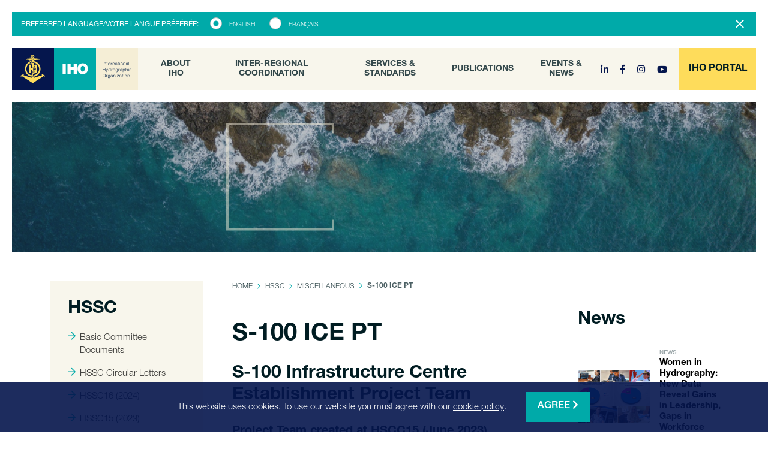

--- FILE ---
content_type: text/html; charset=UTF-8
request_url: https://iho.int/en/s-100-ice-pt
body_size: 7646
content:
	<!DOCTYPE html>
	<html lang="en">
	<head>
						<!-- Google Tag Manager -->
			<script>(function(w,d,s,l,i){w[l]=w[l]||[];w[l].push({'gtm.start':
							new Date().getTime(),event:'gtm.js'});var f=d.getElementsByTagName(s)[0],
						j=d.createElement(s),dl=l!='dataLayer'?'&l='+l:'';j.async=true;j.src=
						'https://www.googletagmanager.com/gtm.js?id='+i+dl;f.parentNode.insertBefore(j,f);
				})(window,document,'script','dataLayer','GTM-5KZWZSD');</script>
					<meta charset="utf-8" />
			<meta http-equiv="X-UA-Compatible" content="IE=edge" />
							<meta name="viewport" content="width=device-width, initial-scale=1">
				<meta name="author" content="FIZZ Marketing & Communicatie" />
																			<title >S-100 ICE PT | IHO</title>
<meta name="description" content="A principal Aim of the IHO is to ensure that all the world&#039;s seas, oceans and navigable waters are surveyed and charted." />
<meta name="twitter:card" content="summary_large_image" />
<link rel="canonical" href="https://iho.int/en/s-100-ice-pt" />

									                    
			<meta name="twitter:title" content="S-100 ICE PT"/>
	
					<meta name="twitter:description" content="                    
S-100 Infrastructure Centre Establishment Project Team
"/>
																															<script src="/bundles/fizzwebsite/js/cookie.js"></script>
																									

	<link rel="stylesheet" href="/bundles/app/stylesheets/bootstrap.min.css" />
	<link rel="stylesheet" href="/build/app.d0dea6a8.css">
	<script src="/build/runtime.fa8f03f5.js"></script><script src="/build/app.b7f3f13f.js"></script>
	<script type="text/javascript" src="//fast.fonts.net/jsapi/bc32fa21-6c52-4018-82a4-95adf18a05c2.js"></script>

	<link rel="apple-touch-icon" sizes="180x180" href="/bundles/app/assets/favicons/apple-touch-icon.png">
	<link rel="icon" type="image/png" sizes="32x32" href="/bundles/app/assets/favicons/favicon-32x32.png">
	<link rel="icon" type="image/png" sizes="16x16" href="/bundles/app/assets/favicons/favicon-16x16.png">
	<link rel="manifest" href="/bundles/app/assets/favicons/site.webmanifest">
	<link rel="mask-icon" href="/bundles/app/assets/favicons/safari-pinned-tab.svg" color="#00aaa9">

	<script src="/bundles/app/js/bootstrap.min.js"></script>
	<script src="https://cdnjs.cloudflare.com/ajax/libs/popper.js/1.14.3/umd/popper.min.js" integrity="sha384-ZMP7rVo3mIykV+2+9J3UJ46jBk0WLaUAdn689aCwoqbBJiSnjAK/l8WvCWPIPm49" crossorigin="anonymous"></script>
	<script src="/bundles/fosjsrouting/js/router.min.js"></script>
	<script src="/en/js/routing?callback=fos.Router.setData"></script>
	<script src="/bundles/app/js/main.js?v=1.1"></script>
	<script>let searchSuggestRoute = '/en/_search/suggest';</script>
	<script src="/bundles/app/js/search-suggest.js"></script>
	<script src="/bundles/app/js/copy-link.js"></script>
	<script src="/bundles/app/js/vendor/jquery.paroller.min.js"></script>
	<meta name="msapplication-TileColor" content="#00aaa9" />
	<meta name="msapplication-TileImage" content="assets/favicons/mstile-144x144.png" />
	<meta name="theme-color" content="#00aaa9" />
	<meta name="msapplication-config" content="assets/favicons/browserconfig.xml" />
	<script>
		function asset(input) {return '/' + input}
	</script>
	</head>
		
	<body>
				<!-- Google Tag Manager (noscript) -->
			<noscript><iframe src="https://www.googletagmanager.com/ns.html?id=GTM-5KZWZSD"
							  height="0" width="0" style="display:none;visibility:hidden"></iframe></noscript>
			<!-- End Google Tag Manager (noscript) -->
						<!-- Alert - Language -->
		<div class="alert alert-dismissible fade show mb-0" role="alert">
			<div class="d-none d-md-inline-block mr-3 mb-1 mb-md-0">
				Preferred language/votre langue préférée:
			</div>
				<form class="form-inline d-inline-block">
					<div class="form-group mb-0">
													<div class="custom-control custom-radio mr-4">
								<input type="radio" id="language_en" name="language-selector" value="/en/s-100-ice-pt" class="custom-control-input" checked="checked" />
								<label class="custom-control-label" for="language_en">English</label>
							</div>
							<div class="custom-control custom-radio">
								<input type="radio" id="language_fr" name="language-selector" value="/fr/s-100-ice-pt" class="custom-control-input" />
								<label class="custom-control-label" for="language_fr">Français</label>
							</div>
											</div>
				</form>
			<script>
				$('input[name=language-selector]').change(function () {
					window.location = $(this).val();
				});
			</script>
			<button type="button" class="close" data-dismiss="alert" aria-label="Close">
				<i class="fal fa-times"></i>
			</button>
		</div>
		
					<header class="sticky">
				<nav class="navbar navbar-expand-xl navbar-dark p-0">
	<a class="navbar-brand" href="/en/">
		<img src="/bundles/app/assets/images/brand/iho-brand.svg" alt="Internationl Hydrographic Organization" width="210">
	</a>
	<button class="navbar-toggler" type="button" data-toggle="collapse" data-target="#mainMenuCollapse" aria-controls="mainMenuCollapse" aria-expanded="false" aria-label="Toggle navigation">
		<img class="bg-menu-open" src="/bundles/app/assets/images/icons/hamburger-menu.svg" />
		<img class="bg-menu-close" src="/bundles/app/assets/images/icons/hamburger-menu-close.svg" />
	</button>

	<div class="collapse navbar-collapse" id="mainMenuCollapse">
														
				
		
				
		
		<ul	 class="navbar-nav mx-auto align-items-center">
															
				
				<li	 class="first nav-item">												<a href="/en/about-iho"	 class="nav-link dropdown-toggle" data-toggle="dropdown">
				About IHO
	</a>
										
				
		
				
		
		<ul	 class="menu_level_1  dropdown-menu">
															
				
				<li	 style="padding: 0" class="first dropdown-item">												<a href="/en/iho-secretariat"	 class="dropdown-item">
					<i class="far fa-arrow-right"></i>
				Staff
	</a>
										</li>
	
						
				
				<li	 style="padding: 0" class="dropdown-item">												<a href="/en/about-the-iho"	 class="dropdown-item">
					<i class="far fa-arrow-right"></i>
				About
	</a>
										</li>
	
						
				
				<li	 style="padding: 0" class="dropdown-item">												<a href="/en/map-of-member-states"	 class="dropdown-item">
					<i class="far fa-arrow-right"></i>
				Member States
	</a>
										</li>
	
						
				
				<li	 style="padding: 0" class="dropdown-item">												<a href="/en/iho-basic-documents"	 class="dropdown-item">
					<i class="far fa-arrow-right"></i>
				Basic Documents
	</a>
										</li>
	
						
				
				<li	 style="padding: 0" class="dropdown-item">												<a href="/en/circular-letters"	 class="dropdown-item">
					<i class="far fa-arrow-right"></i>
				Circular Letters
	</a>
										</li>
	
						
				
				<li	 style="padding: 0" class="dropdown-item">												<a href="/en/iho-assembly"	 class="dropdown-item">
					<i class="far fa-arrow-right"></i>
				Assembly
	</a>
										</li>
	
						
				
				<li	 style="padding: 0" class="dropdown-item">												<a href="/en/iho-council"	 class="dropdown-item">
					<i class="far fa-arrow-right"></i>
				Council
	</a>
										</li>
	
						
				
				<li	 style="padding: 0" class="dropdown-item">												<a href="/en/finance-documents-and-reports"	 class="dropdown-item">
					<i class="far fa-arrow-right"></i>
				Finance Information
	</a>
										</li>
	
						
				
				<li	 style="padding: 0" class="dropdown-item">												<a href="/en/iho-strategic-plan-and-work-programme"	 class="dropdown-item">
					<i class="far fa-arrow-right"></i>
				IHO Strategic Plan and Work Programme
	</a>
										</li>
	
						
				
				<li	 style="padding: 0" class="dropdown-item">												<a href="/en/projects-initiatives"	 target="_blank" class="dropdown-item">
					<i class="far fa-arrow-right"></i>
				Projects &amp; Initiatives
	</a>
										</li>
	
						
				
				<li	 style="padding: 0" class="dropdown-item">												<a href="/en/external-liaisons"	 class="dropdown-item">
					<i class="far fa-arrow-right"></i>
				External Liaisons
	</a>
										</li>
	
						
				
				<li	 style="padding: 0" class="dropdown-item">												<a href="/en/iho-disclaimer-privacy-copyright-notice"	 target="_blank" class="dropdown-item">
					<i class="far fa-arrow-right"></i>
				IHO Disclaimer, Privacy &amp; Copyright Notice
	</a>
										</li>
	
						
				
				<li	 style="padding: 0" class="dropdown-item">												<a href="/en/pagina-en-espanol"	 class="dropdown-item">
					<i class="far fa-arrow-right"></i>
				Spanish Content
	</a>
										</li>
	
						
				
				<li	 style="padding: 0" class="last dropdown-item">												<a href="/en/visit-us"	 class="dropdown-item">
					<i class="far fa-arrow-right"></i>
				Visit Us
	</a>
										</li>
	
				
		</ul>
			</li>
	
						
				
				<li	 class="nav-item">												<a href="/#"	 class="nav-link dropdown-toggle" data-toggle="dropdown">
				Inter-Regional Coordination
	</a>
										
				
		
				
		
		<ul	 class="menu_level_1  dropdown-menu">
															
				
				<li	 style="padding: 0" class="first dropdown-item">												<a href="/en/ircc"	 class="dropdown-item">
					<i class="far fa-arrow-right"></i>
				Inter-Regional Coordination Committee (IRCC)
	</a>
										</li>
	
						
				
				<li	 style="padding: 0" class="dropdown-item">												<a href="/en/rhcs"	 class="dropdown-item">
					<i class="far fa-arrow-right"></i>
				Regional Hydrographic Commissions (RHCs)
	</a>
										</li>
	
						
				
				<li	 style="padding: 0" class="dropdown-item">												<a href="/en/capacity-building-and-technical-cooperation"	 class="dropdown-item">
					<i class="far fa-arrow-right"></i>
				Capacity Building &amp; Technical Cooperation
	</a>
										</li>
	
						
				
				<li	 style="padding: 0" class="last dropdown-item">												<a href="/en/education-programme-recognition-0"	 class="dropdown-item">
					<i class="far fa-arrow-right"></i>
				Education &amp; Programme Recognition
	</a>
										</li>
	
				
		</ul>
			</li>
	
						
				
				<li	 class="nav-item">												<a href="/#"	 class="nav-link dropdown-toggle" data-toggle="dropdown">
				Services &amp; Standards
	</a>
										
				
		
				
		
		<ul	 class="menu_level_1  dropdown-menu">
															
				
				<li	 style="padding: 0" class="first dropdown-item">												<a href="/en/hssc"	 class="dropdown-item">
					<i class="far fa-arrow-right"></i>
				Hydrographic Services &amp; Standards Committee (HSSC)
	</a>
										</li>
	
						
				
				<li	 style="padding: 0" class="dropdown-item">												<a href="/en/iho-technical-standards"	 class="dropdown-item">
					<i class="far fa-arrow-right"></i>
				Scope of Standardization Activities
	</a>
										</li>
	
						
				
				<li	 style="padding: 0" class="dropdown-item">												<a href="/en/enc-ecdis"	 class="dropdown-item">
					<i class="far fa-arrow-right"></i>
				ENC &amp; ECDIS
	</a>
										</li>
	
						
				
				<li	 style="padding: 0" class="last dropdown-item">												<a href="/en/s-100-universal-hydrographic-data-model"	 class="dropdown-item">
					<i class="far fa-arrow-right"></i>
				S-100 Universal Hydrographic Data Model
	</a>
										</li>
	
				
		</ul>
			</li>
	
						
				
				<li	 class="nav-item">												<a href="/#"	 class="nav-link dropdown-toggle" data-toggle="dropdown">
				Publications
	</a>
										
				
		
				
		
		<ul	 class="menu_level_1  dropdown-menu">
															
				
				<li	 style="padding: 0" class="first dropdown-item">												<a href="/en/iho-publications"	 class="dropdown-item">
					<i class="far fa-arrow-right"></i>
				Index of IHO Publications
	</a>
										</li>
	
						
				
				<li	 style="padding: 0" class="dropdown-item">												<a href="https://ihr.iho.int/"	 class="dropdown-item">
					<i class="far fa-arrow-right"></i>
				International Hydrographic Review
	</a>
										</li>
	
						
				
				<li	 style="padding: 0" class="dropdown-item">												<a href="/en/iho-bulletin"	 class="dropdown-item">
					<i class="far fa-arrow-right"></i>
				IHO Bulletin
	</a>
										</li>
	
						
				
				<li	 style="padding: 0" class="last dropdown-item">												<a href="/en/iho-online-catalogues"	 class="dropdown-item">
					<i class="far fa-arrow-right"></i>
				IHO Online Catalogues
	</a>
										</li>
	
				
		</ul>
			</li>
	
						
				
				<li	 class="last nav-item">												<a href="/#"	 class="nav-link dropdown-toggle" data-toggle="dropdown">
				Events &amp; News
	</a>
										
				
		
				
		
		<ul	 class="menu_level_1  dropdown-menu">
															
				
				<li	 style="padding: 0" class="first dropdown-item">												<a href="/en/iho-meetings-and-events-calendar"	 class="dropdown-item">
					<i class="far fa-arrow-right"></i>
				IHO Meetings &amp; Events Calendar
	</a>
										</li>
	
						
				
				<li	 style="padding: 0" class="dropdown-item">												<a href="/en/news/archive"	 class="dropdown-item">
					<i class="far fa-arrow-right"></i>
				News
	</a>
										</li>
	
						
				
				<li	 style="padding: 0" class="dropdown-item">												<a href="/en/publications"	 class="dropdown-item">
					<i class="far fa-arrow-right"></i>
				Monthly Brief Meeting Reports
	</a>
										</li>
	
						
				
				<li	 style="padding: 0" class="dropdown-item">												<a href="/en/social-media"	 class="dropdown-item">
					<i class="far fa-arrow-right"></i>
				Social Media
	</a>
										</li>
	
						
				
				<li	 style="padding: 0" class="dropdown-item">												<a href="/en/iho-100-years"	 class="dropdown-item">
					<i class="far fa-arrow-right"></i>
				IHO 100 Years
	</a>
										</li>
	
						
				
				<li	 style="padding: 0" class="last dropdown-item">												<a href="/en/events"	 target="_blank" class="dropdown-item">
					<i class="far fa-arrow-right"></i>
				Events
	</a>
										</li>
	
				
		</ul>
			</li>
	
				
		</ul>
	
				<div class="nav-item social-links my-3">
                                                        <a href="http://linkedin.com/company/international-hydrographic-organization" class="icon linkedin mr-3" target="_blank" title="LinkedIn">
            <i class="fab fa-linkedin-in" aria-hidden="true"></i>
        </a>
                                                        <a href="http://fb.me/IHOhydro" class="icon facebook mr-3" target="_blank" title="Facebook">
            <i class="fab fa-facebook-f" aria-hidden="true"></i>
        </a>
                                    <a href="http://www.instagram.com/ihohydrography/" class="icon instagram mr-3" target="_blank" title="Instagram">
            <i class="fab fa-instagram" aria-hidden="true"></i>
        </a>
                                    <a href="http://www.youtube.com/channel/UCpMKDQTKKlJSXmQCQzFqZPA/featured" class="icon youtube mr-3" target="_blank" title="YouTube">
            <i class="fab fa-youtube" aria-hidden="true"></i>
        </a>
    </div>		<a target="_blank" class="btn btn-secondary mt-3 mt-xl-0" href="https://portal-login.iho.int/realms/iho/protocol/openid-connect/auth?response_type=code&client_id=portal&scope=openid&state=PJaFquu_gQI6sNAsx-tXULBp3MyJNKhM9NPFpXr8roU%3D&redirect_uri=https://portal.iho.int/login/oauth2/code/keycloak&nonce=6qNa2pTsQaPq6SFBm_itM5Y7AqYjpO7lhg5zU-eESbo" role="button">
			<span>IHO PORTAL</span>
		</a>
	</div>
</nav>			</header>
		
		<nav class="sticky-navbar sticky-navbar--home navbar navbar--home navbar-expand-xl navbar-dark p-0">
			<a class="navbar-brand" href="/en/">
				<img src="/bundles/app/assets/images/brand/iho-brand.svg" alt="Internationl Hydrographic Organization" width="210" />
			</a>
			<button class="navbar-toggler" type="button" data-toggle="collapse" data-target="#navbarsExample05" aria-controls="navbarsExample05" aria-expanded="false" aria-label="Toggle navigation">
				<img class="bg-menu-open" src="/bundles/app/assets/images/icons/hamburger-menu.svg" />
				<img class="bg-menu-close" src="/bundles/app/assets/images/icons/hamburger-menu-close.svg" />
			</button>

			<div class="collapse navbar-collapse">
																		
				
		
				
		
		<ul	 class="navbar-nav mx-auto align-items-center">
															
				
				<li	 class="first nav-item">												<a href="/en/about-iho"	 class="nav-link dropdown-toggle" data-toggle="dropdown">
				About IHO
	</a>
										
				
		
				
		
		<ul	 class="menu_level_1  dropdown-menu">
															
				
				<li	 style="padding: 0" class="first dropdown-item">												<a href="/en/iho-secretariat"	 class="dropdown-item">
					<i class="far fa-arrow-right"></i>
				Staff
	</a>
										</li>
	
						
				
				<li	 style="padding: 0" class="dropdown-item">												<a href="/en/about-the-iho"	 class="dropdown-item">
					<i class="far fa-arrow-right"></i>
				About
	</a>
										</li>
	
						
				
				<li	 style="padding: 0" class="dropdown-item">												<a href="/en/map-of-member-states"	 class="dropdown-item">
					<i class="far fa-arrow-right"></i>
				Member States
	</a>
										</li>
	
						
				
				<li	 style="padding: 0" class="dropdown-item">												<a href="/en/iho-basic-documents"	 class="dropdown-item">
					<i class="far fa-arrow-right"></i>
				Basic Documents
	</a>
										</li>
	
						
				
				<li	 style="padding: 0" class="dropdown-item">												<a href="/en/circular-letters"	 class="dropdown-item">
					<i class="far fa-arrow-right"></i>
				Circular Letters
	</a>
										</li>
	
						
				
				<li	 style="padding: 0" class="dropdown-item">												<a href="/en/iho-assembly"	 class="dropdown-item">
					<i class="far fa-arrow-right"></i>
				Assembly
	</a>
										</li>
	
						
				
				<li	 style="padding: 0" class="dropdown-item">												<a href="/en/iho-council"	 class="dropdown-item">
					<i class="far fa-arrow-right"></i>
				Council
	</a>
										</li>
	
						
				
				<li	 style="padding: 0" class="dropdown-item">												<a href="/en/finance-documents-and-reports"	 class="dropdown-item">
					<i class="far fa-arrow-right"></i>
				Finance Information
	</a>
										</li>
	
						
				
				<li	 style="padding: 0" class="dropdown-item">												<a href="/en/iho-strategic-plan-and-work-programme"	 class="dropdown-item">
					<i class="far fa-arrow-right"></i>
				IHO Strategic Plan and Work Programme
	</a>
										</li>
	
						
				
				<li	 style="padding: 0" class="dropdown-item">												<a href="/en/projects-initiatives"	 target="_blank" class="dropdown-item">
					<i class="far fa-arrow-right"></i>
				Projects &amp; Initiatives
	</a>
										</li>
	
						
				
				<li	 style="padding: 0" class="dropdown-item">												<a href="/en/external-liaisons"	 class="dropdown-item">
					<i class="far fa-arrow-right"></i>
				External Liaisons
	</a>
										</li>
	
						
				
				<li	 style="padding: 0" class="dropdown-item">												<a href="/en/iho-disclaimer-privacy-copyright-notice"	 target="_blank" class="dropdown-item">
					<i class="far fa-arrow-right"></i>
				IHO Disclaimer, Privacy &amp; Copyright Notice
	</a>
										</li>
	
						
				
				<li	 style="padding: 0" class="dropdown-item">												<a href="/en/pagina-en-espanol"	 class="dropdown-item">
					<i class="far fa-arrow-right"></i>
				Spanish Content
	</a>
										</li>
	
						
				
				<li	 style="padding: 0" class="last dropdown-item">												<a href="/en/visit-us"	 class="dropdown-item">
					<i class="far fa-arrow-right"></i>
				Visit Us
	</a>
										</li>
	
				
		</ul>
			</li>
	
						
				
				<li	 class="nav-item">												<a href="/#"	 class="nav-link dropdown-toggle" data-toggle="dropdown">
				Inter-Regional Coordination
	</a>
										
				
		
				
		
		<ul	 class="menu_level_1  dropdown-menu">
															
				
				<li	 style="padding: 0" class="first dropdown-item">												<a href="/en/ircc"	 class="dropdown-item">
					<i class="far fa-arrow-right"></i>
				Inter-Regional Coordination Committee (IRCC)
	</a>
										</li>
	
						
				
				<li	 style="padding: 0" class="dropdown-item">												<a href="/en/rhcs"	 class="dropdown-item">
					<i class="far fa-arrow-right"></i>
				Regional Hydrographic Commissions (RHCs)
	</a>
										</li>
	
						
				
				<li	 style="padding: 0" class="dropdown-item">												<a href="/en/capacity-building-and-technical-cooperation"	 class="dropdown-item">
					<i class="far fa-arrow-right"></i>
				Capacity Building &amp; Technical Cooperation
	</a>
										</li>
	
						
				
				<li	 style="padding: 0" class="last dropdown-item">												<a href="/en/education-programme-recognition-0"	 class="dropdown-item">
					<i class="far fa-arrow-right"></i>
				Education &amp; Programme Recognition
	</a>
										</li>
	
				
		</ul>
			</li>
	
						
				
				<li	 class="nav-item">												<a href="/#"	 class="nav-link dropdown-toggle" data-toggle="dropdown">
				Services &amp; Standards
	</a>
										
				
		
				
		
		<ul	 class="menu_level_1  dropdown-menu">
															
				
				<li	 style="padding: 0" class="first dropdown-item">												<a href="/en/hssc"	 class="dropdown-item">
					<i class="far fa-arrow-right"></i>
				Hydrographic Services &amp; Standards Committee (HSSC)
	</a>
										</li>
	
						
				
				<li	 style="padding: 0" class="dropdown-item">												<a href="/en/iho-technical-standards"	 class="dropdown-item">
					<i class="far fa-arrow-right"></i>
				Scope of Standardization Activities
	</a>
										</li>
	
						
				
				<li	 style="padding: 0" class="dropdown-item">												<a href="/en/enc-ecdis"	 class="dropdown-item">
					<i class="far fa-arrow-right"></i>
				ENC &amp; ECDIS
	</a>
										</li>
	
						
				
				<li	 style="padding: 0" class="last dropdown-item">												<a href="/en/s-100-universal-hydrographic-data-model"	 class="dropdown-item">
					<i class="far fa-arrow-right"></i>
				S-100 Universal Hydrographic Data Model
	</a>
										</li>
	
				
		</ul>
			</li>
	
						
				
				<li	 class="nav-item">												<a href="/#"	 class="nav-link dropdown-toggle" data-toggle="dropdown">
				Publications
	</a>
										
				
		
				
		
		<ul	 class="menu_level_1  dropdown-menu">
															
				
				<li	 style="padding: 0" class="first dropdown-item">												<a href="/en/iho-publications"	 class="dropdown-item">
					<i class="far fa-arrow-right"></i>
				Index of IHO Publications
	</a>
										</li>
	
						
				
				<li	 style="padding: 0" class="dropdown-item">												<a href="https://ihr.iho.int/"	 class="dropdown-item">
					<i class="far fa-arrow-right"></i>
				International Hydrographic Review
	</a>
										</li>
	
						
				
				<li	 style="padding: 0" class="dropdown-item">												<a href="/en/iho-bulletin"	 class="dropdown-item">
					<i class="far fa-arrow-right"></i>
				IHO Bulletin
	</a>
										</li>
	
						
				
				<li	 style="padding: 0" class="last dropdown-item">												<a href="/en/iho-online-catalogues"	 class="dropdown-item">
					<i class="far fa-arrow-right"></i>
				IHO Online Catalogues
	</a>
										</li>
	
				
		</ul>
			</li>
	
						
				
				<li	 class="last nav-item">												<a href="/#"	 class="nav-link dropdown-toggle" data-toggle="dropdown">
				Events &amp; News
	</a>
										
				
		
				
		
		<ul	 class="menu_level_1  dropdown-menu">
															
				
				<li	 style="padding: 0" class="first dropdown-item">												<a href="/en/iho-meetings-and-events-calendar"	 class="dropdown-item">
					<i class="far fa-arrow-right"></i>
				IHO Meetings &amp; Events Calendar
	</a>
										</li>
	
						
				
				<li	 style="padding: 0" class="dropdown-item">												<a href="/en/news/archive"	 class="dropdown-item">
					<i class="far fa-arrow-right"></i>
				News
	</a>
										</li>
	
						
				
				<li	 style="padding: 0" class="dropdown-item">												<a href="/en/publications"	 class="dropdown-item">
					<i class="far fa-arrow-right"></i>
				Monthly Brief Meeting Reports
	</a>
										</li>
	
						
				
				<li	 style="padding: 0" class="dropdown-item">												<a href="/en/social-media"	 class="dropdown-item">
					<i class="far fa-arrow-right"></i>
				Social Media
	</a>
										</li>
	
						
				
				<li	 style="padding: 0" class="dropdown-item">												<a href="/en/iho-100-years"	 class="dropdown-item">
					<i class="far fa-arrow-right"></i>
				IHO 100 Years
	</a>
										</li>
	
						
				
				<li	 style="padding: 0" class="last dropdown-item">												<a href="/en/events"	 target="_blank" class="dropdown-item">
					<i class="far fa-arrow-right"></i>
				Events
	</a>
										</li>
	
				
		</ul>
			</li>
	
				
		</ul>
	
								<div class="nav-item social-links my-3">
                                                        <a href="http://linkedin.com/company/international-hydrographic-organization" class="icon linkedin mr-3" target="_blank" title="LinkedIn">
            <i class="fab fa-linkedin-in" aria-hidden="true"></i>
        </a>
                                                        <a href="http://fb.me/IHOhydro" class="icon facebook mr-3" target="_blank" title="Facebook">
            <i class="fab fa-facebook-f" aria-hidden="true"></i>
        </a>
                                    <a href="http://www.instagram.com/ihohydrography/" class="icon instagram mr-3" target="_blank" title="Instagram">
            <i class="fab fa-instagram" aria-hidden="true"></i>
        </a>
                                    <a href="http://www.youtube.com/channel/UCpMKDQTKKlJSXmQCQzFqZPA/featured" class="icon youtube mr-3" target="_blank" title="YouTube">
            <i class="fab fa-youtube" aria-hidden="true"></i>
        </a>
    </div>				<a class="btn btn-secondary mt-3 mt-xl-0" href="https://iho-monaco.reisswolf.fit/login/auth" role="button">
					<span>DOCUMENT ARCHIVE</span>
				</a>
			</div>
		</nav>

					<!-- d2a47c13-5a2c-428f-a7a3-8755415b4ffe -->
	<section class="hero hero--small" style="background-image: url('/bundles/app/assets/images/hero/small/hero-small-1.jpg');"
			 data-paroller-factor="0.4"
			 data-paroller-factor-sm="0.2"
			 data-paroller-factor-xs="0.1">
		<div class="overlay d-flex align-items-center">
			<div class="container">
				<div class="row justify-content-center">
					<div class="col-md-10 col-lg-5">
						<div class="position-relative">
							<h1 class="display-1">
								
							</h1>
						</div>
					</div>
				</div>
			</div>
		</div>
	</section>
	<main role="main" class="my-4 my-md-5">
			<div class="row mx-0 mx-lg-5">
				<aside class="col-lg-4 col-xl-3 order-lg-first mt-5 mt-lg-0 mb-5 mb-lg-auto">
											<nav class="aside-navbar">
							<h2 class="mb-3">
								HSSC
							</h2>
									<ul>
								<li>
				<a href="/en/basic-committee-documents-0">
					<i class="far fa-arrow-right"></i>
					Basic Committee Documents
				</a>
							</li>
								<li>
				<a href="/en/hssc-circular-letters">
					<i class="far fa-arrow-right"></i>
					HSSC Circular Letters
				</a>
							</li>
								<li>
				<a href="/en/hssc16-2024">
					<i class="far fa-arrow-right"></i>
					HSSC16 (2024)
				</a>
							</li>
								<li>
				<a href="/en/hssc15-2023">
					<i class="far fa-arrow-right"></i>
					HSSC15 (2023)
				</a>
							</li>
								<li>
				<a href="/en/hssc14-2022">
					<i class="far fa-arrow-right"></i>
					HSSC14 (2022)
				</a>
							</li>
								<li>
				<a href="/en/hssc13-2021">
					<i class="far fa-arrow-right"></i>
					HSSC13 (2021)
				</a>
							</li>
								<li>
				<a href="/en/hssc12-2020">
					<i class="far fa-arrow-right"></i>
					HSSC12 (2020)
				</a>
							</li>
								<li>
				<a href="/en/hssc11-2019">
					<i class="far fa-arrow-right"></i>
					HSSC11 (2019)
				</a>
							</li>
								<li>
				<a href="/en/miscellaneous">
					<i class="far fa-arrow-right"></i>
					Miscellaneous
				</a>
											<ul style="margin-left:15px">
								<li>
				<a href="/en/s-130-pt">
					<i class="far fa-arrow-right"></i>
					S-130 PT
				</a>
											<ul style="margin-left:15px">
								<li>
				<a href="/en/basic-documents-s-130pt">
					<i class="far fa-arrow-right"></i>
					Basic Documents S-130PT
				</a>
							</li>
								<li>
				<a href="/en/s-130pt-meetings">
					<i class="far fa-arrow-right"></i>
					S-130PT Meetings
				</a>
							</li>
			</ul>

							</li>
								<li>
				<a href="/en/mass-pt">
					<i class="far fa-arrow-right"></i>
					MASS PT
				</a>
											<ul style="margin-left:15px">
								<li>
				<a href="/en/basic-mass-pt-documents">
					<i class="far fa-arrow-right"></i>
					Basic MASS PT Documents
				</a>
							</li>
								<li>
				<a href="/en/mass-pt5">
					<i class="far fa-arrow-right"></i>
					MASS PT5
				</a>
							</li>
								<li>
				<a href="/en/mass-pt6">
					<i class="far fa-arrow-right"></i>
					MASS PT6
				</a>
							</li>
								<li>
				<a href="/en/mass-pt7">
					<i class="far fa-arrow-right"></i>
					MASS PT7
				</a>
							</li>
								<li>
				<a href="/en/mass-pt8">
					<i class="far fa-arrow-right"></i>
					MASS PT8
				</a>
							</li>
								<li>
				<a href="/en/mass-pt4">
					<i class="far fa-arrow-right"></i>
					MASS PT4
				</a>
							</li>
								<li>
				<a href="/en/mass-pt3">
					<i class="far fa-arrow-right"></i>
					MASS PT3
				</a>
							</li>
								<li>
				<a href="/en/mass-pt2">
					<i class="far fa-arrow-right"></i>
					MASS PT2
				</a>
							</li>
								<li>
				<a href="/en/mass-pt1">
					<i class="far fa-arrow-right"></i>
					MASS PT1
				</a>
							</li>
			</ul>

							</li>
								<li>
				<a href="/en/s-100-ice-pt" style="color: #000000;font-family: 'Helvetica Neue LT W05_65 Medium', sans-serif;text-decoration: none;">
					<i class="far fa-arrow-right" style="color: #000000;"></i>
					S-100 ICE PT
				</a>
											<ul style="margin-left:15px">
								<li>
				<a href="/en/basic-documents-s-100-ice">
					<i class="far fa-arrow-right"></i>
					Basic Documents S-100 ICE
				</a>
							</li>
								<li>
				<a href="/en/s-100-ice-pt-meetings">
					<i class="far fa-arrow-right"></i>
					S-100 ICE PT meetings
				</a>
							</li>
			</ul>

							</li>
								<li>
				<a href="/en/s-100-security-scheme-pt">
					<i class="far fa-arrow-right"></i>
					S-100 Security Scheme PT
				</a>
											<ul style="margin-left:15px">
								<li>
				<a href="/en/basic-documents-s-100-security-scheme">
					<i class="far fa-arrow-right"></i>
					Basic Documents S-100 Security Scheme
				</a>
							</li>
								<li>
				<a href="/en/ss-pt-meetings">
					<i class="far fa-arrow-right"></i>
					SS PT Meetings
				</a>
							</li>
			</ul>

							</li>
			</ul>

							</li>
			</ul>

						</nav>
															<!-- Widget - Search -->
					<div class="widget widget--search mt-4">
						<h4 class="h4">
							Looking for
							something specific?
						</h4>
						<form method="get" action="/en/search/page">
							<div class="input-group">
								<input type="text" class="form-control" name="q" placeholder="Start typing" aria-label="Start typing" aria-describedby="button-addon2">
								<div class="input-group-append">
									<button class="btn btn-senary" type="submit" id="button-addon2"><i class="fas fa-search"></i></button>
								</div>
							</div>
						</form>
					</div>
				</aside>
				<div class="col-lg-8 col-xl-9 px-5">
					<div class="row">
						<article class="col-12 col-xl-8 px-0">
							<nav class="mb-3 mb-lg-5" aria-label="breadcrumb">
								<ol class="breadcrumb">
									<li class="breadcrumb-item"><a href="/en/">Home</a></li>
																																					<li class="breadcrumb-item"><a href="/en/hssc">HSSC</a></li>
																												<li class="breadcrumb-item"><a href="/en/miscellaneous">Miscellaneous</a></li>
																		<li class="breadcrumb-item active" aria-current="page">S-100 ICE PT</li>
								</ol>
							</nav>

							<!-- Content-->
							<h1 class="h1 mb-3">
								S-100 ICE PT
							</h1>
														<div class="lead mb-3 mb-lg-4 mt-3 mt-lg-4 ">
								<h2>S-100 Infrastructure Centre Establishment Project Team</h2>
							</div>
							<h4>Project Team created at HSCC15 (June 2023)</h4>

<p><em>Decision HSCC15/05 and Decision A3/14 refer.</em></p>

															<h3 class="mt-4 mb-4" id="choose_a_subject">
																			Choose a subject
																	</h3>
								<div class="row">
																																																																																				</div>
								<script>$('#choose_a_subject').hide();</script>							
							<hr class="my-4" />

							
							<section id="social-share" class="row mt-4">
								<div class="col-md-12 d-flex justify-content-center">
	<p>Share this page:</p>
			<a href="https://www.linkedin.com/shareArticle?mini=true&amp;url=https%3A%2F%2Fiho.int%2Fen%2Fs-100-ice-pt" class="icon linkedin" target="_blank">
			<i class="fab fa-linkedin"></i>
		</a>
			<a href="https://www.facebook.com/sharer/sharer.php?u=https%3A%2F%2Fiho.int%2Fen%2Fs-100-ice-pt" class="icon facebook" target="_blank">
			<i class="fab fa-facebook-f"></i>
		</a>
			<a href="mailto:?subject=S-100%20ICE%20PT%20%7C%20IHO&amp;body=https%3A%2F%2Fiho.int%2Fen%2Fs-100-ice-pt" class="icon mail" target="_blank">
			<i class="fas fa-envelope"></i>
		</a>
		<a href="#" class="icon link copy-link-button">
		<i class="far fa-link"></i>
	</a>
</div>
							</section>
							<small class="modify-date-notification mt-3">
    Last modified: 22/06/2023 - 14:24
</small>						</article>
						<aside class="d-none d-xl-block col-xl-4 mt-5 pl-5">
							<h2 class="h2">
								News
							</h2>
																							<a href="/en/women-in-hydrography-new-data-reveal-gains-in-leadership-gaps-in-workforce-representation" class="card card--mini-row mb-3">
									<div class="media">
										<div class="image">
																																													<img class="align-self-start" src="/uploads/default/t/h/thumbnail-for-article-240x178.png" alt="Women in Hydrography: New Data Reveal Gains in Leadership, Gaps in Workforce Representation" />
										</div>
										<div class="media-body d-flex align-items-center px-3">
											<div>
												<div class="chapeau">
													News
												</div>
												<h6 class="h6">
													Women in Hydrography: New Data Reveal Gains in Leadership, Gaps in Workforce Representation
												</h6>
											</div>
										</div>
									</div>
								</a>
																							<a href="/en/nominations-open-for-the-msc-in-hydrographic-science" class="card card--mini-row mb-3">
									<div class="media">
										<div class="image">
																																													<img class="align-self-start" src="/uploads/default/u/s/usm-website-thumbnail-2025-article-nomination240x178.png" alt="Nominations Open for the MSc in Hydrographic Science" />
										</div>
										<div class="media-body d-flex align-items-center px-3">
											<div>
												<div class="chapeau">
													News
												</div>
												<h6 class="h6">
													Nominations Open for the MSc in Hydrographic Science
												</h6>
											</div>
										</div>
									</div>
								</a>
																							<a href="/en/member-states-gather-in-monaco-for-the-iho-council-meeting" class="card card--mini-row mb-3">
									<div class="media">
										<div class="image">
																																													<img class="align-self-start" src="/uploads/default/i/h/iho-c9-council-8v5a6637-group-photo-102025240x178.png" alt="Member States Gather in Monaco for the IHO Council Meeting" />
										</div>
										<div class="media-body d-flex align-items-center px-3">
											<div>
												<div class="chapeau">
													News
												</div>
												<h6 class="h6">
													Member States Gather in Monaco for the IHO Council Meeting
												</h6>
											</div>
										</div>
									</div>
								</a>
														<a class="btn btn-outline-primary d-block" href="/en/news/archive" role="button">
								News archive
							</a>
						</aside>
					</div>
				</div>

		</section>
	</main>
		<section class="callout--news-row d-flex align-items-center d-xl-none">
    <div class="container">
        <div class="row align-items-center">
            <div class="col-lg-2">
                <h3 class="h1 mb-3 mb-lg-0 text-white">
                    News
                </h3>
            </div>
                                                                    <div class="col-lg-4 mb-3 mb-lg-0">
                        <a href="/en/women-in-hydrography-new-data-reveal-gains-in-leadership-gaps-in-workforce-representation" class="card card--mini-row">
                            <div class="media">
                                <div class="image">
                                                                                                                                                    <img class="align-self-start" src="/uploads/default/t/h/thumbnail-for-article-240x178.png" alt="Women in Hydrography: New Data Reveal Gains in Leadership, Gaps in Workforce Representation">
                                </div>
                                <div class="media-body d-flex align-items-center px-2 px-md-3">
                                    <div>
                                        <div class="chapeau">
                                            News
                                        </div>
                                        <h6 class="h6">
                                            Women in Hydrography: New Data Reveal Gains in Leadership, Gaps in Workforce Representation
                                        </h6>
                                    </div>
                                </div>
                            </div>
                        </a>
                    </div>
                                                                                    <div class="col-lg-4 mb-3 mb-lg-0">
                        <a href="/en/nominations-open-for-the-msc-in-hydrographic-science" class="card card--mini-row">
                            <div class="media">
                                <div class="image">
                                                                                                                                                    <img class="align-self-start" src="/uploads/default/u/s/usm-website-thumbnail-2025-article-nomination240x178.png" alt="Nominations Open for the MSc in Hydrographic Science">
                                </div>
                                <div class="media-body d-flex align-items-center px-2 px-md-3">
                                    <div>
                                        <div class="chapeau">
                                            News
                                        </div>
                                        <h6 class="h6">
                                            Nominations Open for the MSc in Hydrographic Science
                                        </h6>
                                    </div>
                                </div>
                            </div>
                        </a>
                    </div>
                                                                    <div class="col-lg-2">
                <a class="btn btn-outline-light d-block" href="/en/news/archive" role="button">
                    News archive
                </a>
            </div>
        </div>
    </div>
</section>		<footer>
			<div class="container">
				<div class="row">
					<div class="col-lg-6">
						<p>
							© Copyright 2022 International Hydrographic Organization (IHO)<br />
Disclaimer: The IHO has endeavoured to make the information on this website as accurate as possible but cannot take responsibility for any errors. The official languages of the IHO are English and French. The content on this site is available in both languages, with some content also available in Spanish.
						</p>
						<h4 class="h4 mb-2 mt-3 mt-lg-5">
							Visiting Address
						</h4>
						<address>
							<p>
								4b quai Antoine 1er<br />
B.P. 445 <br />
MC 98011 MONACO CEDEX
							</p>
						</address>
					</div>
					<div class="col-lg-2 d-none d-lg-inline-block">
						<div class="boat" style="background-image: url('/bundles/app/assets/images/footer/boot.png');"
							 data-paroller-factor="0.1"
							 data-paroller-factor-sm="0.2"
							 data-paroller-factor-xs="0.1">

						</div>
					</div>
					<div class="col-lg-4">
						<h3 class="h3 mb-2 mt-3 mt-lg-0">
							Contact us
						</h3>
						<p>
							Technical enquiries can be made at info@iho.int in the first instance or you can call the IHO at the following number:
						</p>
						<a class="btn btn-outline-light d-block d-md-inline-block d-lg-block mb-2 mb-md-0 mb-lg-3" href="tel:+37793108100" role="button">
							+377 93 10 81 00
						</a>
						<a class="btn btn-primary d-block d-md-inline-block d-lg-block" href="mailto:info@iho.int" role="button">
							info@iho.int
						</a>
					</div>
				</div>
			</div>
		</footer>
		<!-- Meta navigation -->
		<section class="meta-navigation meta-navigation--footer d-md-flex align-items-md-center py-2 py-lg-0">
			<!-- Multi Language -->
			<div class="multi-language mb-3 mb-md-0">
				<div class="container">
					<div class="row">
						<div class="col-12">
							<div class="text d-inline-block mr-2">
								Language:
							</div>
														<div class="flags d-inline-block">
								<a href="/en/s-100-ice-pt" class=" active mr-1"><img src="/bundles/app/assets/images/multi-language/uk.png" alt="United Kingdom" /></a>
								<a href="/fr/s-100-ice-pt" ><img src="/bundles/app/assets/images/multi-language/fr.png" alt="France" /></a>
							</div>
													</div>
					</div>
				</div>
			</div>
			<div class="meta-navbar">
				<div class="container">
					<div class="row">
						<div class="col-12">
							<nav>
															</nav>
						</div>
					</div>
				</div>
			</div>
		</section>
		<section id="copyright">
			&copy; 2026 - Realization <a href="https://factrics-marketing.com" target="_blank">Factrics</a>
		</section>
					<section id="cookie-bar" class="py-3">
			<div id="cookie-message-container" class="cookie-message-container js-cookie-message-container">
									<p>This website uses cookies. To use our website you must agree with our&nbsp;<a href="https://iho.int/en/iho-personal-data-protection-and-privacy-notice">cookie policy</a>.&nbsp;</p>
									<a id="cookie-accept-btn" href="#" class="btn btn-primary btn-js-hide ml-4">
												Agree
													<i class="fa fa-chevron-right" aria-hidden="true"></i>
											</a>
							
			</div>
		</section>
	
			<script>
			document.getElementById("cookie-accept-btn").addEventListener('click', function (e) {
				e.preventDefault();
				Cookies.set('cookies_accepted', true, { expires: 365 } );
				var cookieMsg = document.getElementById("cookie-message-container");
				cookieMsg.parentNode.removeChild(cookieMsg);
				document.dispatchEvent(new Event("fizz-cookies-accepted"));
			});
		</script>
	
		</body>
	</html>


--- FILE ---
content_type: text/javascript
request_url: https://iho.int/bundles/app/js/copy-link.js
body_size: 379
content:
$(document).ready(function() {
	$('.copy-link-button').click(function (e) {
		e.preventDefault();
		let body = $('body');
		let temp = $("<input>");
		body.append(temp);
		temp.val(window.location).select();
		document.execCommand("copy");
		temp.remove();

		let offset = $(this).offset();
		let notification = $('<div class="copied-notification">The link has been copied.</div>');
		body.append(notification);
		notification.fadeOut(0);
		notification.css('position', 'absolute');
		notification.css('left', offset.left - notification.width() / 2 + 20);
		notification.css('top', offset.top - 40);
		notification.fadeIn(500, function () {
			setTimeout(function () {
				notification.fadeOut(1000, function () {
					notification.remove();
				});
			}, 1000);
		});
	});
});